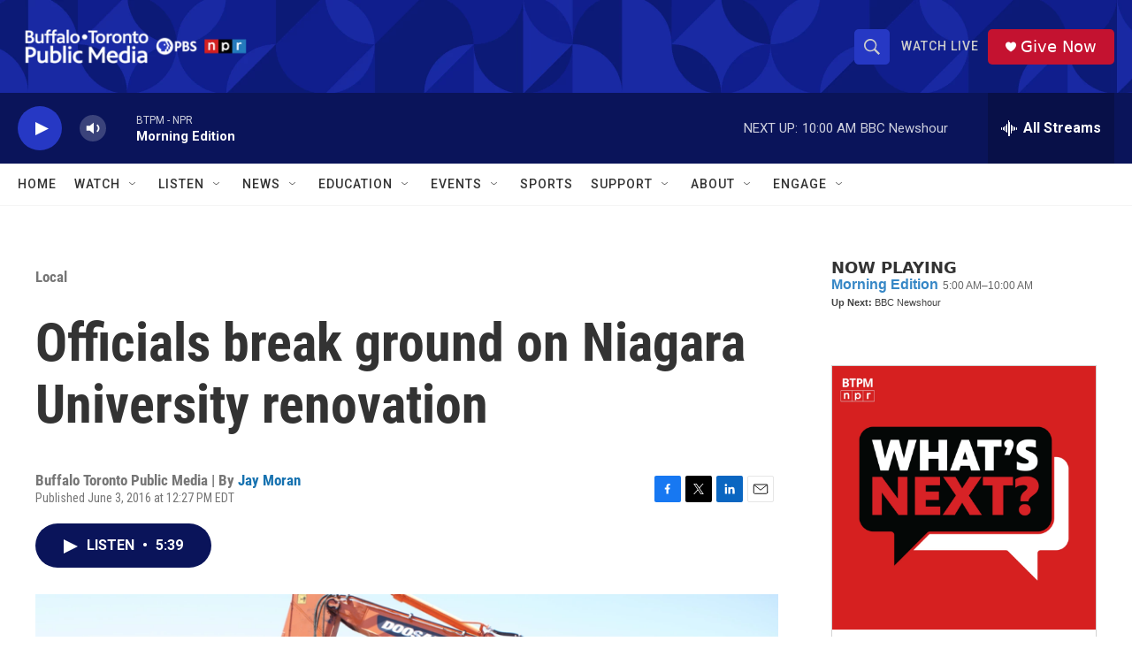

--- FILE ---
content_type: text/html; charset=utf-8
request_url: https://www.google.com/recaptcha/api2/aframe
body_size: 181
content:
<!DOCTYPE HTML><html><head><meta http-equiv="content-type" content="text/html; charset=UTF-8"></head><body><script nonce="usx-9Mh5GSrBsaGbVoeq4A">/** Anti-fraud and anti-abuse applications only. See google.com/recaptcha */ try{var clients={'sodar':'https://pagead2.googlesyndication.com/pagead/sodar?'};window.addEventListener("message",function(a){try{if(a.source===window.parent){var b=JSON.parse(a.data);var c=clients[b['id']];if(c){var d=document.createElement('img');d.src=c+b['params']+'&rc='+(localStorage.getItem("rc::a")?sessionStorage.getItem("rc::b"):"");window.document.body.appendChild(d);sessionStorage.setItem("rc::e",parseInt(sessionStorage.getItem("rc::e")||0)+1);localStorage.setItem("rc::h",'1769780761477');}}}catch(b){}});window.parent.postMessage("_grecaptcha_ready", "*");}catch(b){}</script></body></html>

--- FILE ---
content_type: text/javascript; charset=utf-8
request_url: https://api.composer.nprstations.org/v1/widget/5187ee74e1c8443f998a43cf/now?bust=900226625&callback=jQuery17206063791436646526_1769780760023&format=jsonp&date=2026-01-30&times=true&_=1769780760858
body_size: 286
content:
/**/ typeof jQuery17206063791436646526_1769780760023 === 'function' && jQuery17206063791436646526_1769780760023("<!--NOW PLAYING WIDGET --><div class=\"whatson-block\"><div class=\"whatson-program\"><a href=\"http://www.npr.org/programs/morning-edition/\" target=\"_blank\" class=\"whatson-programName\">Morning Edition</a><span>5:00 AM&#8211;10:00 AM</span></div><p><b>Up Next: </b>BBC Newshour</p></div>");